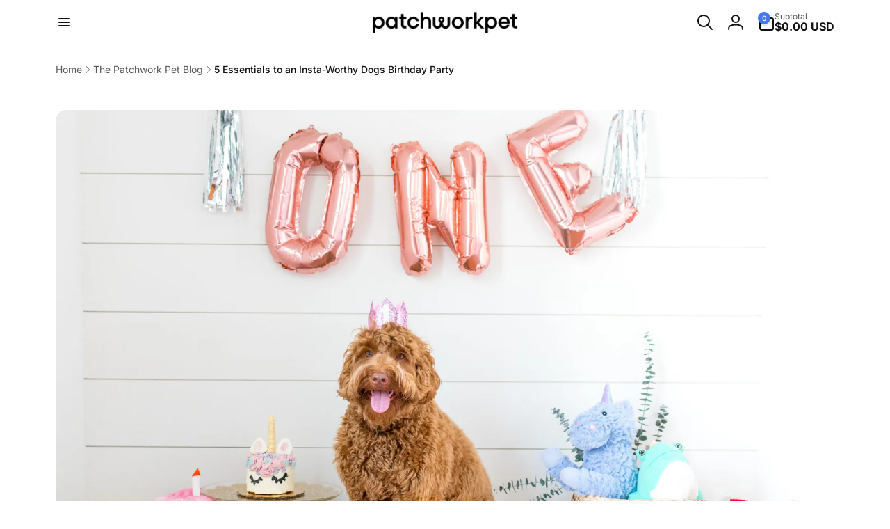

--- FILE ---
content_type: text/css
request_url: https://www.patchworkpet.com/cdn/shop/t/66/assets/component-article-card.css?v=170129417681958088871764639308
body_size: 90
content:
.card--article{--content-position: 1.5rem;background:transparent}.card--article-layout-inside:not(.card--text):before{content:"";background:linear-gradient(180deg,rgba(var(--color-background),0),rgba(var(--color-background),.7));position:absolute;top:0;inset-inline:0;bottom:0;z-index:1}.card--article-layout-below{row-gap:1.6rem}.article-card__image--small .ratio:before{padding-bottom:11rem}.article-card__image--medium .ratio:before{padding-bottom:22rem}.article-card__image--large .ratio:before{padding-bottom:33rem}.article-card__image-wrapper.full-link:after{z-index:2}.article-card-radius{--border-radius: .8rem;border-radius:var(--border-radius)}.article-card__line{background-color:rgba(var(--color-foreground))}.article-card__line--inside{opacity:.25}.article-card__line--below{opacity:.1}.card--article.card--text{justify-content:flex-end}.card__content-article{z-index:1}.card--article-layout-inside .article-card__image-wrapper+.card__content-article{position:absolute;bottom:var(--content-position);inset-inline:var(--content-position)}.article-card__footer{gap:1.5rem}.article-card__footer__item{gap:.8rem}.article__actions__link{padding:.9rem 1.3rem;gap:.8rem}.article-card--standard{--content-padding: 2.4rem;--content-gap: 1.6rem;--line-gap: -.4rem}.article-card__standard-content{padding:var(--content-padding);gap:var(--content-gap)}.article-card__standard-line{margin:var(--line-gap) 0}.article-card-radius .full-link:focus:after,.article-card-radius .full-link:focus-visible:after{border-radius:calc(var(--border-radius) - .5rem)}.article-card__badge{--color-badge-foreground: var(--color-blog-card-badge-foreground);--color-badge-background: var(--color-blog-card-badge-background);--position: 1.6rem;--padding: .9rem 1.4rem;--badge-corner-radius: .6rem;border:none;top:var(--position);inset-inline-start:var(--position);box-shadow:0 1px 2px rgb(var(--color-foreground),.05);padding:var(--padding);font-size:calc(1.2rem * var(--font-body-scale));z-index:3;transition:color,background .5s ease;text-transform:capitalize}.article-card__badge--beside{--padding: .6rem .8rem;--position: .6rem;font-size:calc(1.1rem * var(--font-body-scale))}.article-card__badge:hover{--color-badge-foreground: var(--color-blog-card-badge-background);--color-badge-background: var(--color-blog-card-badge-foreground)}@media screen and (min-width: 750px){.article-card-radius{--border-radius: 1.2rem}.article-card__image--small .ratio:before{padding-bottom:14.3rem}.article-card__image--medium .ratio:before{padding-bottom:21.9rem}.article-card__image--large .ratio:before{padding-bottom:27.5rem}.article-card--standard{--content-padding: 4.4rem;--content-gap: 2.4rem;--line-gap: -.8rem}.article-card__badge{--position: 2rem}.article-card__badge--beside{--position: .8rem}}@media screen and (min-width: 990px){.article-card-radius{--border-radius: 1.6rem}.article-card__image--small .ratio:before{padding-bottom:17.7rem}.article-card__image--medium .ratio:before{padding-bottom:30.7rem}.article-card__image--large .ratio:before{padding-bottom:40.7rem}.card--article{--content-position: 2.5rem}.article-card__badge:not(.article-card__badge--beside){--position: 2.4rem}}@media (min-width: 1366px){.article-card__footer--standard{column-gap:2.5rem}}
/*# sourceMappingURL=/cdn/shop/t/66/assets/component-article-card.css.map?v=170129417681958088871764639308 */


--- FILE ---
content_type: text/css
request_url: https://www.patchworkpet.com/cdn/shop/t/66/assets/component-pagination.css?v=78626749119875952401764639308
body_size: -493
content:
.pagination-wrapper{margin-top:4rem}@media screen and (min-width: 990px){.pagination-wrapper{margin-top:5rem}}.pagination__list{gap:1.5rem}.pagination__item{color:rgb(var(--color-foreground));height:3.7rem;min-width:3.4rem;padding:.5rem;border-radius:.6rem;background:rgb(var(--color-foreground),.03);transition:background .3s ease;text-decoration:none}.pagination__item:not(.pagination__item--current):hover{background:rgb(var(--color-foreground),.08)}.pagination__item--current{color:rgb(var(--color-background));background:rgb(var(--color-highlight))}.pagination__item .icon-caret{height:1rem}.pagination__item--next .icon{margin-inline-start:-.2rem}.pagination__item:hover .icon{transform:scale(1.07)}.pagination__item--prev .icon{margin-inline-end:-.2rem}
/*# sourceMappingURL=/cdn/shop/t/66/assets/component-pagination.css.map?v=78626749119875952401764639308 */


--- FILE ---
content_type: text/javascript
request_url: https://www.patchworkpet.com/cdn/shop/t/66/assets/parallax-element.js?v=16806643968477137681764639308
body_size: -336
content:
if(!customElements.get("parallax-element")){class ParallaxElement extends HTMLElement{constructor(){super()}connectedCallback(){this.initParallax()}initParallax(){if(this.dataset.turnOff)return;this.parallaxEle=this.querySelector(".parallax-ele")||this.querySelector("img"),this.speed=parseFloat(this.dataset.speed),this.scale=1+this.speed;const translate=this.speed*100/(1+this.speed);Motion.scroll(Motion.animate(this.parallaxEle,{transform:[`scale(${this.scale}) translateY(0)`,`scale(${this.scale}) translateY(${translate}%)`],transformOrigin:["bottom","bottom"]},{easing:"linear"}),{target:this,offset:["start end","end start"]})}}customElements.define("parallax-element",ParallaxElement)}
//# sourceMappingURL=/cdn/shop/t/66/assets/parallax-element.js.map?v=16806643968477137681764639308
